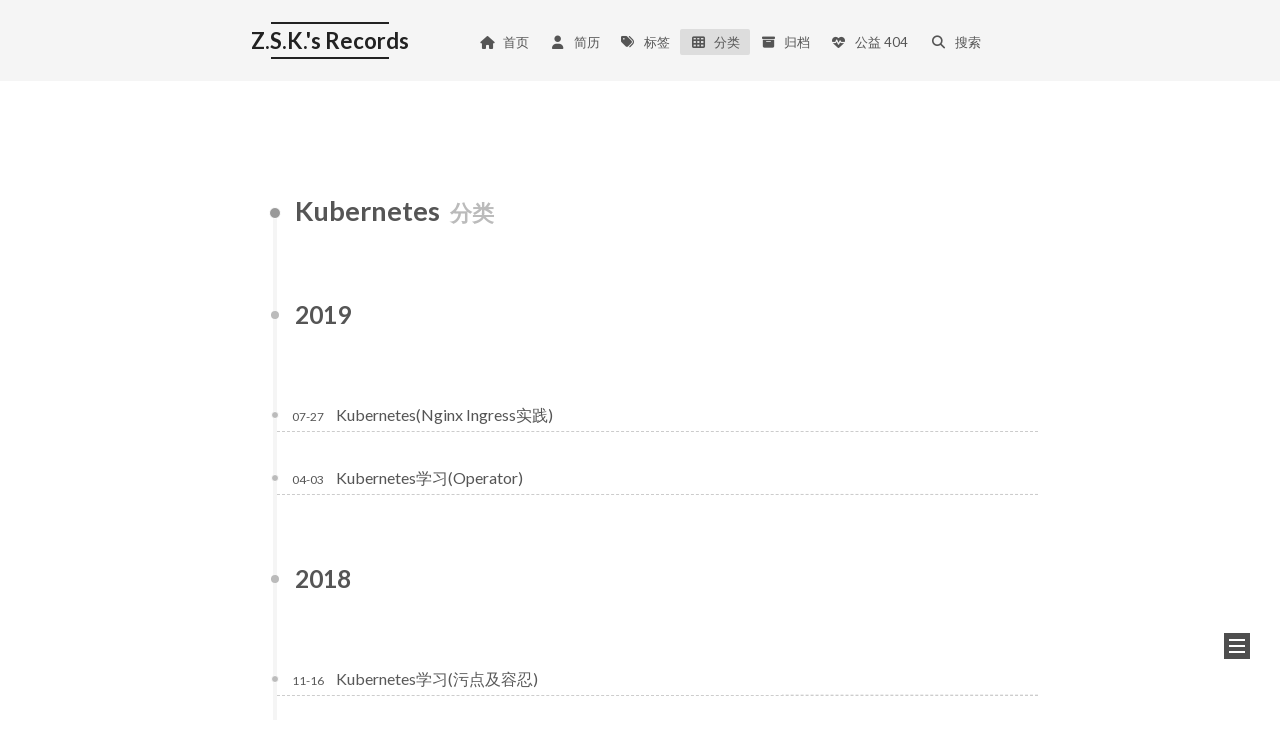

--- FILE ---
content_type: text/html; charset=utf-8
request_url: https://izsk.me/categories/Kubernetes/page/7/index.html
body_size: 3822
content:
<!DOCTYPE html>
<html lang="zh-CN">
<head>
  <meta charset="UTF-8">
<meta name="viewport" content="width=device-width">
<meta name="theme-color" content="#222" media="(prefers-color-scheme: light)">
<meta name="theme-color" content="#222" media="(prefers-color-scheme: dark)"><meta name="generator" content="Hexo 6.2.0">

  <link rel="apple-touch-icon" sizes="180x180" href="/images/apple-touch-icon-next.png">
  <link rel="icon" type="image/png" sizes="32x32" href="/images/favicon-32x32-next.png">
  <link rel="icon" type="image/png" sizes="16x16" href="/images/favicon-16x16-next.png">
  <link rel="mask-icon" href="/images/logo.svg" color="#222">

<link rel="stylesheet" href="/css/main.css">

<link rel="stylesheet" href="https://fonts.loli.net/css?family=Lato:300,300italic,400,400italic,700,700italic%7CRoboto+Mono:300,300italic,400,400italic,700,700italic&display=swap&subset=latin,latin-ext">

<link rel="stylesheet" href="https://cdnjs.cloudflare.com/ajax/libs/font-awesome/6.6.0/css/all.min.css" integrity="sha256-5eIC48iZUHmSlSUz9XtjRyK2mzQkHScZY1WdMaoz74E=" crossorigin="anonymous">
  <link rel="stylesheet" href="https://cdnjs.cloudflare.com/ajax/libs/animate.css/3.1.1/animate.min.css" integrity="sha256-PR7ttpcvz8qrF57fur/yAx1qXMFJeJFiA6pSzWi0OIE=" crossorigin="anonymous">

<script class="next-config" data-name="main" type="application/json">{"hostname":"zhoushuke.github.io","root":"/","images":"/images","scheme":"Mist","darkmode":true,"version":"8.21.1","exturl":false,"sidebar":{"position":"right","width_expanded":320,"width_dual_column":240,"display":"post","padding":18,"offset":12},"hljswrap":true,"copycode":{"enable":true,"style":"mac"},"fold":{"enable":true,"height":500},"bookmark":{"enable":false,"color":"#222","save":"auto"},"mediumzoom":false,"lazyload":false,"pangu":false,"comments":{"style":"tabs","active":null,"storage":true,"lazyload":false,"nav":null},"stickytabs":false,"motion":{"enable":true,"async":false,"transition":{"menu_item":"fadeInDown","post_block":"fadeIn","post_header":"fadeInDown","post_body":"fadeInDown","coll_header":"fadeInLeft","sidebar":"fadeInUp"}},"prism":false,"i18n":{"placeholder":"搜索...","empty":"没有找到任何搜索结果：${query}","hits_time":"找到 ${hits} 个搜索结果（用时 ${time} 毫秒）","hits":"找到 ${hits} 个搜索结果"},"path":"/search.xml","localsearch":{"enable":true,"top_n_per_article":1,"unescape":false,"preload":false}}</script><script src="/js/config.js"></script>

    <meta name="description" content="Better Later Than Never">
<meta property="og:type" content="website">
<meta property="og:title" content="Z.S.K.&#39;s Records">
<meta property="og:url" content="https://zhoushuke.github.io/categories/Kubernetes/page/7/index.html">
<meta property="og:site_name" content="Z.S.K.&#39;s Records">
<meta property="og:description" content="Better Later Than Never">
<meta property="og:locale" content="zh_CN">
<meta property="article:author" content="周淑科">
<meta property="article:tag" content="zsk,周淑科">
<meta name="twitter:card" content="summary">


<link rel="canonical" href="https://zhoushuke.github.io/categories/Kubernetes/page/7/">


<script class="next-config" data-name="page" type="application/json">{"sidebar":"","isHome":false,"isPost":false,"lang":"zh-CN","comments":"","permalink":"","path":"categories/Kubernetes/page/7/index.html","title":""}</script>

<script class="next-config" data-name="calendar" type="application/json">""</script>
<title>分类: Kubernetes | Z.S.K.'s Records</title>
  








  <noscript>
    <link rel="stylesheet" href="/css/noscript.css">
  </noscript>
</head>

<body itemscope itemtype="http://schema.org/WebPage" class="use-motion">
  <div class="headband"></div>

  <main class="main">
    <div class="column">
      <header class="header" itemscope itemtype="http://schema.org/WPHeader"><div class="site-brand-container">
  <div class="site-nav-toggle">
    <div class="toggle" aria-label="切换导航栏" role="button">
        <span class="toggle-line"></span>
        <span class="toggle-line"></span>
        <span class="toggle-line"></span>
    </div>
  </div>

  <div class="site-meta">

    <a href="/" class="brand" rel="start">
      <i class="logo-line"></i>
      <p class="site-title">Z.S.K.'s Records</p>
      <i class="logo-line"></i>
    </a>
  </div>

  <div class="site-nav-right">
    <div class="toggle popup-trigger" aria-label="搜索" role="button">
        <i class="fa fa-search fa-fw fa-lg"></i>
    </div>
  </div>
</div>



<nav class="site-nav">
  <ul class="main-menu menu"><li class="menu-item menu-item-home"><a href="/" rel="section"><i class="fa fa-home fa-fw"></i>首页</a></li><li class="menu-item menu-item-about"><a href="/about/ZSK-Profile.pdf" rel="section"><i class="fa fa-user fa-fw"></i>简历</a></li><li class="menu-item menu-item-tags"><a href="/tags/" rel="section"><i class="fa fa-tags fa-fw"></i>标签</a></li><li class="menu-item menu-item-categories"><a href="/categories/" rel="section"><i class="fa fa-th fa-fw"></i>分类</a></li><li class="menu-item menu-item-archives"><a href="/archives/" rel="section"><i class="fa fa-archive fa-fw"></i>归档</a></li><li class="menu-item menu-item-commonweal"><a href="/404.html" rel="section"><i class="fa fa-heartbeat fa-fw"></i>公益 404</a></li>
      <li class="menu-item menu-item-search">
        <a role="button" class="popup-trigger"><i class="fa fa-search fa-fw"></i>搜索
        </a>
      </li>
  </ul>
</nav>



  <div class="search-pop-overlay">
    <div class="popup search-popup">
      <div class="search-header">
        <span class="search-icon">
          <i class="fa fa-search"></i>
        </span>
        <div class="search-input-container">
          <input autocomplete="off" autocapitalize="off" maxlength="80"
                placeholder="搜索..." spellcheck="false"
                type="search" class="search-input">
        </div>
        <span class="popup-btn-close" role="button">
          <i class="fa fa-times-circle"></i>
        </span>
      </div>
      <div class="search-result-container">
        <div class="search-result-icon">
          <i class="fa fa-spinner fa-pulse fa-5x"></i>
        </div>
      </div>
    </div>
  </div>

</header>
        
  
  <aside class="sidebar">

    <div class="sidebar-inner sidebar-overview-active">
      <ul class="sidebar-nav">
        <li class="sidebar-nav-toc">
          文章目录
        </li>
        <li class="sidebar-nav-overview">
          站点概览
        </li>
      </ul>

      <div class="sidebar-panel-container">
        <!--noindex-->
        <div class="post-toc-wrap sidebar-panel">
        </div>
        <!--/noindex-->

        <div class="site-overview-wrap sidebar-panel">
          <div class="site-author animated" itemprop="author" itemscope itemtype="http://schema.org/Person">
    <img class="site-author-image" itemprop="image" alt="周淑科"
      src="/images/avatar.gif">
  <p class="site-author-name" itemprop="name">周淑科</p>
  <div class="site-description" itemprop="description">Better Later Than Never</div>
</div>
<div class="site-state-wrap animated">
  <nav class="site-state">
      <div class="site-state-item site-state-posts">
        <a href="/archives/">
          <span class="site-state-item-count">222</span>
          <span class="site-state-item-name">日志</span>
        </a>
      </div>
      <div class="site-state-item site-state-categories">
          <a href="/categories/">
        <span class="site-state-item-count">15</span>
        <span class="site-state-item-name">分类</span></a>
      </div>
      <div class="site-state-item site-state-tags">
          <a href="/tags/">
        <span class="site-state-item-count">15</span>
        <span class="site-state-item-name">标签</span></a>
      </div>
  </nav>
</div>
  <div class="cc-license animated" itemprop="license">
    <a href="https://creativecommons.org/licenses/by-nc-sa/4.0/" class="cc-opacity" rel="noopener" target="_blank"><img src="https://cdnjs.cloudflare.com/ajax/libs/creativecommons-vocabulary/2020.11.3/assets/license_badges/small/by_nc_sa.svg" alt="Creative Commons"></a>
  </div>

        </div>
      </div>
    </div>

    
  </aside>


    </div>

    <div class="main-inner category posts-collapse">


  
  
  
  <div class="post-block">
    <div class="post-content">
      <div class="collection-title">
        <h1 class="collection-header">Kubernetes
          <small>分类</small>
        </h1>
      </div>

      
    <div class="collection-year">
      <span class="collection-header">2019</span>
    </div>

  <article itemscope itemtype="http://schema.org/Article">
    <header class="post-header">
      <div class="post-meta-container">
        <time itemprop="dateCreated"
              datetime="2019-07-27T08:10:53+08:00"
              content="2019-07-27">
          07-27
        </time>
      </div>

      <div class="post-title">
          <a class="post-title-link" href="/2019/07/27/Kubernetes-ingress-nginx/" itemprop="url">
            <span itemprop="name">Kubernetes(Nginx Ingress实践)</span>
          </a>
      </div>

      
    </header>
  </article>

  <article itemscope itemtype="http://schema.org/Article">
    <header class="post-header">
      <div class="post-meta-container">
        <time itemprop="dateCreated"
              datetime="2019-04-03T18:20:53+08:00"
              content="2019-04-03">
          04-03
        </time>
      </div>

      <div class="post-title">
          <a class="post-title-link" href="/2019/04/03/Kubernetes%E5%AD%A6%E4%B9%A0(Operator)/" itemprop="url">
            <span itemprop="name">Kubernetes学习(Operator)</span>
          </a>
      </div>

      
    </header>
  </article>
    <div class="collection-year">
      <span class="collection-header">2018</span>
    </div>

  <article itemscope itemtype="http://schema.org/Article">
    <header class="post-header">
      <div class="post-meta-container">
        <time itemprop="dateCreated"
              datetime="2018-11-16T10:10:53+08:00"
              content="2018-11-16">
          11-16
        </time>
      </div>

      <div class="post-title">
          <a class="post-title-link" href="/2018/11/16/Kubernetes%E5%AD%A6%E4%B9%A0(%E6%B1%A1%E7%82%B9%E5%8F%8A%E5%AE%B9%E5%BF%8D)/" itemprop="url">
            <span itemprop="name">Kubernetes学习(污点及容忍)</span>
          </a>
      </div>

      
    </header>
  </article>

  <article itemscope itemtype="http://schema.org/Article">
    <header class="post-header">
      <div class="post-meta-container">
        <time itemprop="dateCreated"
              datetime="2018-09-23T11:50:53+08:00"
              content="2018-09-23">
          09-23
        </time>
      </div>

      <div class="post-title">
          <a class="post-title-link" href="/2018/09/23/Kubernetes%E5%AD%A6%E4%B9%A0(%E4%BA%B2%E5%92%8C%E6%80%A7%E5%8F%8A%E5%8F%8D%E4%BA%B2%E5%92%8C%E6%80%A7)/" itemprop="url">
            <span itemprop="name">Kubernetes学习(亲和性及反亲和性)</span>
          </a>
      </div>

      
    </header>
  </article>

  <article itemscope itemtype="http://schema.org/Article">
    <header class="post-header">
      <div class="post-meta-container">
        <time itemprop="dateCreated"
              datetime="2018-08-16T18:20:53+08:00"
              content="2018-08-16">
          08-16
        </time>
      </div>

      <div class="post-title">
          <a class="post-title-link" href="/2018/08/16/Kubernetes%E5%AD%A6%E4%B9%A0(etcd)/" itemprop="url">
            <span itemprop="name">Kubernetes学习(etcd)</span>
          </a>
      </div>

      
    </header>
  </article>

    </div>
  </div>
  
  
  
  <nav class="pagination">
    <a class="extend prev" rel="prev" title="上一页" aria-label="上一页" href="/categories/Kubernetes/page/6/"><i class="fa fa-angle-left"></i></a><a class="page-number" href="/categories/Kubernetes/">1</a><span class="space">&hellip;</span><a class="page-number" href="/categories/Kubernetes/page/6/">6</a><span class="page-number current">7</span>
  </nav>

</div>
  </main>

  <footer class="footer">
    <div class="footer-inner">

  <div class="copyright">
    &copy; 
    <span itemprop="copyrightYear">2025</span>
    <span class="with-love">
      <i class="fa fa-heart"></i>
    </span>
    <span class="author" itemprop="copyrightHolder">周淑科</span>
  </div>
<div class="wordcount">
  <span class="post-meta-item">
    <span class="post-meta-item-icon">
      <i class="fa fa-chart-line"></i>
    </span>
      <span>站点总字数：</span>
    <span title="站点总字数">990k</span>
  </span>
  <span class="post-meta-item">
    <span class="post-meta-item-icon">
      <i class="fa fa-coffee"></i>
    </span>
      <span>站点阅读时长 &asymp;</span>
    <span title="站点阅读时长">15:01</span>
  </span>
</div>
<div class="busuanzi-count">
    <span class="post-meta-item" id="busuanzi_container_site_uv">
      <span class="post-meta-item-icon">
        <i class="fa fa-user"></i>
      </span>
      <span class="site-uv" title="总访客量">
        <span id="busuanzi_value_site_uv"></span>
      </span>
    </span>
    <span class="post-meta-item" id="busuanzi_container_site_pv">
      <span class="post-meta-item-icon">
        <i class="fa fa-eye"></i>
      </span>
      <span class="site-pv" title="总访问量">
        <span id="busuanzi_value_site_pv"></span>
      </span>
    </span>
</div>
  <div class="powered-by">Powered by <a href="https://hexo.io/" rel="noopener" target="_blank">Hexo</a> & <a href="https://theme-next.js.org/mist/" rel="noopener" target="_blank">NexT.Mist</a>
  </div>

    </div>
  </footer>

  
  <div class="toggle sidebar-toggle" role="button">
    <span class="toggle-line"></span>
    <span class="toggle-line"></span>
    <span class="toggle-line"></span>
  </div>
  <div class="sidebar-dimmer"></div>
  <div class="back-to-top" role="button" aria-label="返回顶部">
    <i class="fa fa-arrow-up fa-lg"></i>
    <span>0%</span>
  </div>

<noscript>
  <div class="noscript-warning">Theme NexT works best with JavaScript enabled</div>
</noscript>


  
  <script src="https://cdnjs.cloudflare.com/ajax/libs/animejs/3.2.1/anime.min.js" integrity="sha256-XL2inqUJaslATFnHdJOi9GfQ60on8Wx1C2H8DYiN1xY=" crossorigin="anonymous"></script>
<script src="/js/comments.js"></script><script src="/js/utils.js"></script><script src="/js/motion.js"></script><script src="/js/sidebar.js"></script><script src="/js/next-boot.js"></script>

  <script src="https://cdnjs.cloudflare.com/ajax/libs/hexo-generator-searchdb/1.4.1/search.js" integrity="sha256-1kfA5uHPf65M5cphT2dvymhkuyHPQp5A53EGZOnOLmc=" crossorigin="anonymous"></script>
<script src="/js/third-party/search/local-search.js"></script>







  
  <script async src="https://cn.vercount.one/js"></script>





</body>
</html>
